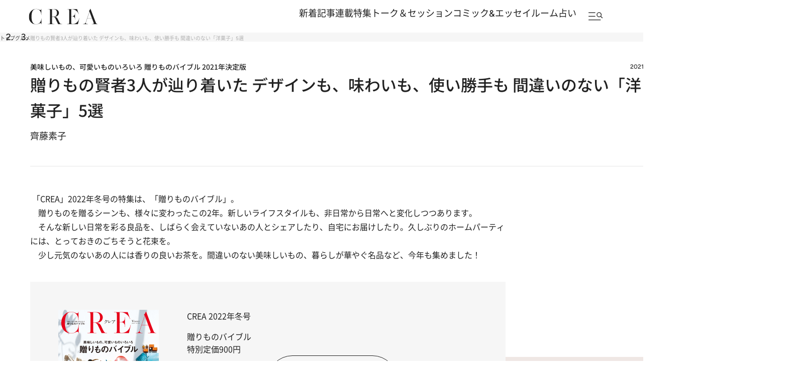

--- FILE ---
content_type: text/html; charset=utf-8
request_url: https://www.google.com/recaptcha/api2/aframe
body_size: 184
content:
<!DOCTYPE HTML><html><head><meta http-equiv="content-type" content="text/html; charset=UTF-8"></head><body><script nonce="dHCtY8i7mks8KTG9jVRBPw">/** Anti-fraud and anti-abuse applications only. See google.com/recaptcha */ try{var clients={'sodar':'https://pagead2.googlesyndication.com/pagead/sodar?'};window.addEventListener("message",function(a){try{if(a.source===window.parent){var b=JSON.parse(a.data);var c=clients[b['id']];if(c){var d=document.createElement('img');d.src=c+b['params']+'&rc='+(localStorage.getItem("rc::a")?sessionStorage.getItem("rc::b"):"");window.document.body.appendChild(d);sessionStorage.setItem("rc::e",parseInt(sessionStorage.getItem("rc::e")||0)+1);localStorage.setItem("rc::h",'1769476022020');}}}catch(b){}});window.parent.postMessage("_grecaptcha_ready", "*");}catch(b){}</script></body></html>

--- FILE ---
content_type: text/css; charset=utf-8
request_url: https://crea.ismcdn.jp/resources/crea/v1/pc/css/components/article-block.css?rd=202512161900
body_size: 3310
content:
@charset "utf-8";
/* ############################################################################################################################
#    リニューアル
#    v1 articleファイル
############################################################################################################################ */
/* 共通ベース（article） */
.article {
  font-family: var(--font-noto-sans);
  position: relative;
  display: inline-block;
  width: 230px;
  overflow: hidden;

  .article__box {
    position: relative;
    padding-left: 0;
    width: auto;
  }

  .article__imgwrap {
    position: relative;
    width: 100%;
    height: auto;
    margin: 0 auto;
    transition: all 0.25s ease;
  }

  .article__img {
    position: relative;
    height: 0;
    padding-top: 100%;
    background-size: cover;
    background-position: center;
  }

  div.article__img {
    height: 100%;
    background-repeat: no-repeat;
  }

  img.article__img {
    width: 100%;
    height: 100%;
    object-fit: cover; 
    padding-top: 0;
    position: relative;
    z-index: 1;
  }

  .article__content {
    display: flex;
    flex-direction: column;
    position: relative;
    margin-top:16px;
  }

  .article__content--text-wh {
    color:#fff;
  }

  .article__content--arrow-r::after {
    content: '';
    width: 12px;
    height: 12px;
    border: 0;
    border-top: solid 1px #fff;
    border-right: solid 1px #fff;
    transform: rotate(45deg);
    position: absolute;
    top: 50% ;
    right: 45px;
    bottom: 0;
    margin: -5px auto 0;
  }

  .article__title {
    position: relative;
    font-weight: 500;
    font-size: 1.4rem;
    line-height: 160% ;
    text-align: left;
  }

  .article__title strong {
    font-weight: initial;
  }

  .article__title--arrow-r::after {
    content: "";
    width: 6px;
    height: 6px;
    border-bottom-style: initial;
    border-left-style: initial;
    border-bottom-color: initial;
    border-left-color: initial;
    transform: rotate(45deg);
    position: relative;
    top: -2px;
    border-width: 1px 1px 0px 0px;
    border-image: initial;
    border-top: 1px solid var(--color-text);
    border-right: 1px solid var(--color-text);
    margin: 0 0 0 17px;
    display: inline-block;
  }

  .article__title--truncate,
  .article__title--truncate-3 {
    display: -webkit-box;
    -webkit-box-orient: vertical;
    -webkit-line-clamp: 2;
    overflow: hidden;
    text-overflow: ellipsis;
    line-height: 160% ;
  }

  .article__title--truncate-3 {
    -webkit-line-clamp: 3;
  }

  .article__ename {
    font-weight: 500;
    font-size: 12px;
    font-size: 1.2rem;
    line-height: 100%;
    text-align: right;
  }

  .article__name {
    font-weight: 500;
    font-size: 14px;
    font-size: 1.4rem;
    line-height: 100%;
    text-align: right;
  }

  .article__time {
    position: absolute;
    top: 0;
    left: -8px;
    transform: rotate(90deg);
    transform-origin: left top;
    font-family: var(--font-figtree);
    font-weight: 500;
    font-size: 1.0rem;
    line-height: 100%;
    z-index: 1;
  }

  .article__link {
    display: inline-block;
    text-decoration: none;
    color: inherit;
    width: 100%;
    height: 100%;
    box-sizing: border-box;
  }

  .article__link.hover:hover,
  .article__link:hover {
    opacity: 0.6;
  }

  .article__button {
    display: flex;
    flex-direction: column;
    gap:16px;
  }

  .article__button a{
    min-width: 228px;
    height: 42px;
    padding:10px 16px;
    border: 1px solid var(--color-text);
    border-radius: 50px;
    font-family: var(--font-noto-sans);
    font-weight: 500;
    font-size: 14px;
    font-size: 1.4rem;
    padding-top: 8px;
    line-height: 160%;
    text-align: center;
    display: flex;
    justify-content: center;
    align-items: center;
  }

  /* スライド背景アニメーション */
  .article__button--ani a {
    transition: color 0.3s ease;
    overflow: hidden;
    position: relative;
    z-index: 0;
  }

  .article__button--ani a::before {
    content: "";
    position: absolute;
    inset: 0;
    background-color: #000;
    transform: scaleX(0);
    transform-origin: right;
    transition: transform 0.25s ease;
    z-index: -1;
  }

  .article__button--ani a:hover::before {
    transform: scaleX(1);
    transform-origin: left;
  }

  .article__button--ani a:hover {
    color: #fff;
    opacity: 1;
  }

  .article__head {
    position: relative;
    margin:0 auto 14px;
    padding: 0 0 19px;
    width: calc(100% - 26px) ;
    display: flex;
    justify-content: center;
    gap: 10px;
  }

  .article__head:after {
    content:" ";
    background: url(/common/crea/images/v1_1/icon/speech_balloon.svg) no-repeat;
    background-size: contain;
    width: calc(100% - 26px) ;
    aspect-ratio: 313 / 48;
    display: block;
    position: absolute;
    left: 0;
    right: 0;
    bottom: 0;
    margin: 0 auto;
  }

  .article__head__box  {
    display: flex;
    align-items: center;
    justify-content: center;
    gap: 15px;
    margin-bottom:14px;
    padding: 0 15px;
  }

  .article__head__icon {
    display: inline-block;
    width: 56px;
    height: 56px;
    background-repeat: no-repeat;
    background-size: cover;
    background-position: center center;
    border-radius: 50%;
    overflow: overlay;
    border: 1px solid var(--color-gray1);
  }

  .article__head__iconimg {
    background-size: cover;
    width: 100%;
    height: 100%;
  }

  .article__head__text {
    font-weight: 500;
    font-size: 1.4rem;
    line-height: 160%;
    flex: 1;
    padding: 0 10px 0 0;
    position: relative;
  }

  .article__icon-link:hover{
    opacity: 1;
  }

  .article__icon-link .article__head__text span {
    display: inline;
    position: relative;
    background-image: linear-gradient(90deg, #212121, #212121);
    background-position: left bottom;
    background-repeat: no-repeat;
    background-size: 0 1px;
    padding-bottom: 3px;
    transition: background-size .5s;
  }

  /* ホバー時 */
  .article__icon-link:hover .article__head__text span {
    background-size: 100% 1px;
  }

  .article__author {
    font-weight: 500;
    font-size: 16px;
    font-size: 1.6rem;
    line-height: 160% ;
  }

  .article__list-link{
    margin-top:16px;
  }

  .article__list-link ul {
    display: flex;
    align-items: center;
    justify-content: center;
    gap:12px;
    padding:0 24px;
  }

  .article__list-link ul li {
    display: flex;
    justify-content: center;
    align-items: center;
    padding: 0 12px;
    border-radius: 4px;
    border: 1px solid #D1D1D1;
    height: 40px;
    background: #fff;
  }

  .article__list-link img {
    vertical-align: middle;
  }

  .article__ico-bunshun { width:149px; }
  .article__ico-bunshun img { width:100px; }
  .article__ico-amazon { width:74px; }
  .article__ico-amazon img { width:54px; }
  .article__ico-rakuten { width:74px; }
  .article__ico-rakuten img { width:54px; }
  .article__ico-seven { width:74px; }
  .article__ico-seven img { width:32px; }

  .article__genre{
    margin-top:24px;
    display: flexk;
    gap:3px;
  }

  .article__genre li{
    display: inline-block;
    font-weight: 500;
    font-size: 11px;
    font-size: 1.1rem;
    line-height: 160%;
    border: 1px solid var(--color-gray1);
    background: #FFFFFF;
    padding: 3px 12px;
    border-radius: 40px;
  }

 /*ホバーアニメーション*/
 .article__link.article__link--ani:hover{
    opacity: 1;
  }

  .article__link .article__imgbox {
    overflow: hidden;
    border-radius: 0;
    transition: border-radius 0.5s ease 0.03s;
  }

  .article__link .article__imgbox img {
    width: 100%;
    vertical-align: top;
    height:auto;
  }

  .article__link:hover .article__imgbox {
    border-radius: 10%;
  }

  .article__link .article__imgbox .article__img {
    transform: scale(1);
    transition: transform 0.3s ease 0.03s;
  }

  .article__link:hover .article__imgbox .article__img {
    transform: scale(1.2);
  }

  .article__link .article__imgbox.noscale .article__img {
    transform: initial;
    transition: initial;
  }

  .article__link:hover .article__imgbox.noscale .article__img {
    transform: initial;
  }
}


article.new .article__time:before {
  content:"\025cf";
  color: var(--color-green);
  padding-right:4px;
}

article.promoted .article__content {
  padding-bottom:30px;
}

article.promoted .article__content::after {
  content: 'Promoted';
  position: absolute;
  padding: 4px 8px;
  font-family: var(--font-figtree);
  font-weight: 500;
  font-size: 10px;
  font-size: 1.0rem;
  line-height: 100%;
  background: var(--color-gray1);
  border-radius: 30px;
  bottom: 1rem;
  right: 0;
  margin-top: 12px;
}

@media screen and (min-width: 1366px) {
  .article {
    .article__content {
      margin-top:1.171vw;
    }

    .article__title {
      font-size: 1.025vw;
    }

    .article__ename {
      font-size: 0.878vw;
    }

    .article__name {
      font-size: 1.025vw;
    }

    .article__head__text {
      font-size: 1.025vw;
    }

    .article__time {
      font-size: 0.732vw;
    }

    .article__button a {
      font-size: 1.025vw;
    }

    .article__author {
      font-size: 1.171vw;
    }

    .article__list-link{
      margin-top:1.171vw;
    }

    .article__list-link ul {
      gap:0.878vw;
      padding:0 1.757vw;
    }

    .article__list-link ul li {
      padding: 0 0.878vw;
      line-height: 2.928vw;
    }

    .article__ico-bunshun { width:10.908vw; }
    .article__ico-bunshun img { width:7.321vw; }
    .article__ico-amazon { width:5.417vw; }
    .article__ico-amazon img { width:3.953vw; }
    .article__ico-rakuten { width:5.417vw; }
    .article__ico-rakuten img { width:3.953vw; }
    .article__ico-seven { width:5.417vw; }
    .article__ico-seven img { width:2.343vw; }

    .article__genre li{
      font-size: 0.805vw;
      padding: 0.22vw 0.878vw;
      border-radius: 2.928vw;
    }
  }

  article.promoted .article__content {
    padding-bottom:2.196vw;
  }

  article.promoted .article__content::after {
    margin-top: 0.366vw;
  }
}

/* ------------------------------
   ランキング
------------------------------ */
.article--ranking {
  .article__link .article__imgbox,
  .article__link:hover .article__imgbox {
    border-radius: 0;
  }
}

/* ------------------------------
   sサイズ
------------------------------ */
.article--s {
  .article__box {
    display: grid;
    grid-template-columns: 98px 1fr;
    gap:16px;
  }

  .article__title {
    padding: 0 0 10px;
  }

  .article__title--truncate {
    -webkit-line-clamp: 3;
  }

  .article__title span {
    display: inline;
    position: relative;
    background-image: linear-gradient(90deg, #212121, #212121);
    background-position: left bottom;
    background-repeat: no-repeat;
    background-size: 0 1px;
    padding-bottom: 3px;
    transition: background-size .5s;
  }

  /* ホバー時 */
  .article__link:hover .article__title span {
    background-size: 100% 1px;
  }
}

@media screen and (min-width: 1366px) {
  .article--s {
    .article__box {
      grid-template-columns: 7.17vw 1fr;
      gap:1.171vw;
    }
  }
}

/* ------------------------------
   背景フィルター付き(四角)
------------------------------ */
.article--bg {
  width: 100%;

  .article__box {
    background: #fff;
    background-repeat: no-repeat;
    width: 342px;
    aspect-ratio: 342 / 352;
    background-size: cover;
    background-position: center;
    overflow: hidden;
    padding: 0;
  }

  .article__box--bgsquare{
    background-size: contain;
  }

  .article__mask {
    height: 101%;
    width: 101%;
    overflow: hidden;
    position: absolute;
    inset: -1px;
    backdrop-filter: blur(40px);
    background-color: rgba(255, 255, 255, 0.8);
    pointer-events: none;
    z-index: 1;
    mask-size: contain;
    mask-repeat: no-repeat;
    clip-path: polygon( 0% 0% , 0% 100% , 15% 100% , 15% 10% , 85% 10% , 85% 72% , 15% 72%, 15% 100% , 100% 100% , 100% 0% );
  }

  /*丸マスク*/
  .article__mask--circle{
    clip-path: initial;
    mask-image: radial-gradient(circle at 50% 50%, transparent 100px, black 100px);
    mask-repeat: no-repeat;
    mask-position: center;
    mask-composite: exclude;
  }

  .article__content {
    position: absolute;
    top: 72% ;
    padding:0 56px;
    z-index:10;
  }

  .article__time {
    top: 10% ;
    left: 13% ;
  }

  .article__link {
    .article__imgwrap {
      height: 100%;
      border-radius: 0;
      transition: border-radius 0.5s ease;
    }

    .article__img {
      transform: scale(1);
      transition: transform 0.3s ease 0.03s;
    }

    &:hover {
      .article__imgwrap {
        border-radius: 0;
      }

      .article__img {
        transform: scale(1.2);
      }
    }
  }

}

article.promoted.article--bg .article__content::after {
  right: 56px;
}

@media screen and (min-width: 1366px) {
  .article--bg {
    /*丸マスク*/
    .article__mask--circle{
      mask-image: radial-gradient(circle at 50% 50%, transparent 7.32vw, black 7.32vw);
    }
  }
}

/* ------------------------------
   背景フィルター+画像
------------------------------ */
.article--bgfilter {
  width: 100% ;

  .article__box {
    position: relative;
    background: #fff;
    background-repeat: no-repeat;
    width: 100%;
    aspect-ratio: 342 / 352;
    background-size: cover;
    background-position: center;
    overflow: hidden;
    padding:31px 56px;
  }

  .article__box:before {
    content:"";
    height: 101%;
    width: 101%;
    overflow: hidden;
    position: absolute;
    inset: -1px;
    backdrop-filter: blur(40px);
    background-color: rgba(255, 255, 255, 0.8);
    pointer-events: none;
    z-index: 1;
  }

  .article__imgwrap {
    z-index: 1;
    width:230px;
    aspect-ratio: 230 / 230;
  }

  .article__imgwrap--radius {
    border-radius: 50%;
    overflow: hidden;
  }

  .article__content {
    z-index: 1;
  }

  .article__time {
    top: 0;
    left: -4% ;
  }
}

.article-list .article--bgfilter {
  height: 100%;

  .article__box {
    padding:31px 56px;
    height: 100%;
    aspect-ratio: initial;
  }

  .article__link {
    display: block;
    overflow: hidden;
  }

  .article__link:hover{
    opacity: 1;
  }

  .article__link .article__imgbox {
    overflow: hidden;
    border-radius: 0;
    transition: border-radius 0.3s ease 0.03s;
  }

  .article__link:hover .article__imgbox {
    border-radius: 50%;
  }

  .article__link .article__imgbox .article__img {
    transform: scale(1);
    transition: transform 0.3s ease 0.03s;
  }

  .article__link:hover .article__imgbox .article__img {
    transform: scale(1.2);
  }

  .article__link .article__imgbox.noscale .article__img {
    transform: initial;
    transition: initial;
  }

  .article__link:hover .article__imgbox.noscale .article__img {
    transform: initial;
  }
}

@media screen and (min-width: 1366px) {
  .article--bgfilter {
    .article__imgwrap {
      width:16.837vw;
    }
  }
}

/* ------------------------------
   背景フィルター2カラム（関連）
------------------------------ */
.article-list .article--maskbg-2column,
.article--maskbg-2col {
  overflow: hidden;

  .article__box {
    position: relative;
    width: auto;
    aspect-ratio: initial;
    display: grid;
    grid-template-columns: 200px 1fr;
    align-items: center;
    gap: 56px;
    padding: 32px 56px;
    border-right: none;
  }

  .article__imgwrap {
    width:200px;
    height:200px;
  }

  .article__box::before {
    content: " ";
    height: 101%;
    width: 101%;
    position: absolute;
    backdrop-filter: blur(40px);
    background-color: rgba(255, 255, 255, 0.8);
    pointer-events: none;
    z-index: 1;
    mask-size: contain;
    mask-repeat: no-repeat;
    overflow: hidden;
    inset: -1px 0px 0px;
    z-index:0;
  }

    .article__content {
      position: relative;
      padding: 0 0;
      z-index: 0;
      margin: 0;
    }
}

/* ------------------------------
   2カラム
------------------------------ */
.article--2column {
  .article__box {
    display: grid;
    grid-template-columns: 1fr 1fr;
    padding: 0;
    background:none;
    aspect-ratio: initial;
    padding: 16px 24px 0 24px;
    border-right: none;
  }
}

.article--2column.article--bg {
  .article__box {
    border-right: none;
  }

  .article__box:before {
    content:none;
  }

  .article__imgwrap {
    backdrop-filter:none;
    background:none;
    padding: 16px 32px;
    display: flex;
    align-items: center;
  }

  .article__imgwrap:before {
    content:" ";
    height: 101%;
    width: 101%;
    overflow: hidden;
    position: absolute;
    inset: 0;
    top: -1px;
    -webkit-backdrop-filter: blur(40px);
    backdrop-filter: blur(40px);
    background-color: rgba(255, 255, 255, 0.8);
    pointer-events: none;
    z-index: 1;
    mask-size: contain;
    mask-repeat: no-repeat;
  }

  img.article__img {
    aspect-ratio: 164 / 250;
    width: 164px;
    height: auto;
    object-fit: initial;
  }

  .article__content {
    position: relative;
    top: 0;
    bottom: initial;
    padding: 14px 32px 0;
    z-index: 0;
    margin-top: 0;
  }

  .article__title {
    font-weight: 500;
    font-size: 16px;
    font-size: 1.6rem;
    line-height: 160%;
  }

  .article__author {
    font-weight: 500;
    font-size: 12px;
    font-size: 1.2rem;
    line-height: 160%;
    margin-top:9px;
  }

  .article__about {
    font-weight: 500;
    font-size: 14px;
    font-size: 1.4rem;
    line-height: 160%;
    margin-top:16px;
  }

  .article__date {
    font-weight: 500;
    font-size: 12px;
    font-size: 1.2rem;
    line-height: 160%;
    color:#6D6D6D;
    margin-top:16px;
  }

  /*ホバーアニメーション*/
  .article__link .article__img {
    transform: rotate(0deg);
    transition: transform 0.5s ease;
  }

  .article__link:hover .article__img {
    transform: rotate(-3deg);
  }
}

@media screen and (min-width: 1366px) {
  .article--2column {
    .article__box {
      padding: 1.171vw 1.757vw 0 1.757vw;
    }
  }

  .article--2column.article--bg {
    .article__imgwrap {
      padding: 1.171vw 2.343vw;
    }

    img.article__img {
      aspect-ratio: 164 / 250;
      width: 12.006vw;
    }

    .article__content {
      padding: 1.025vw 2.343vw 0;
    }

    .article__title {
      font-size: 1.171vw;
    }

    .article__author {
      font-size: 0.878vw;
      margin-top:0.659vw;
    }

    .article__about {
      font-size: 1.025vw;
      margin-top:1.171vw;
    }

    .article__date {
      font-size: 0.878vw;
      margin-top:1.171vw;
    }
  }
}

/* ------------------------------
   本
------------------------------ */
.article__book {
   overflow: initial;

  /*ホバーアニメーション*/
  .article__link .article__imgwrap,
  .article__link:hover .article__imgwrap {
    border-radius: 0;
    overflow: initial;
  }

  .article__link .article__img {
    transform: rotate(0deg);
    transition: transform 0.5s ease;
  }

  .article__link:hover .article__img {
    transform: rotate(-3deg);
  }
}





--- FILE ---
content_type: application/javascript; charset=utf-8
request_url: https://fundingchoicesmessages.google.com/f/AGSKWxVx0cd7aqZhB8D2Q4xSDc0CWjj7hCfWWKPFKx74JPHEtdURF0FCw4cmYxihf3m3Ca5EFr1mDppcMmfQ6ztBcDi1mwXK_bJNN00FEl0g0VcAFksNY_mswWdVjrK5TiJYWrGWMa9guqq7KcMG76d-W3sX1_GSTztxGGnLQuwB7EhNdvVUEKRo6NK76e7e/_/sponsored_links_/burt/adv_/adsense./468x70-.initdoubleclickadselementcontent?
body_size: -1287
content:
window['ca441e66-cb20-4b4a-9127-1dbae371ee87'] = true;

--- FILE ---
content_type: application/javascript
request_url: https://crea.bunshun.jp/op/analytics.js?domain=bunshun.jp
body_size: -95
content:
var ISMLIB=ISMLIB||{};ISMLIB.ismuc='1e9b22b2-bb03-4790-98f1-e91b6a74f8b4'
